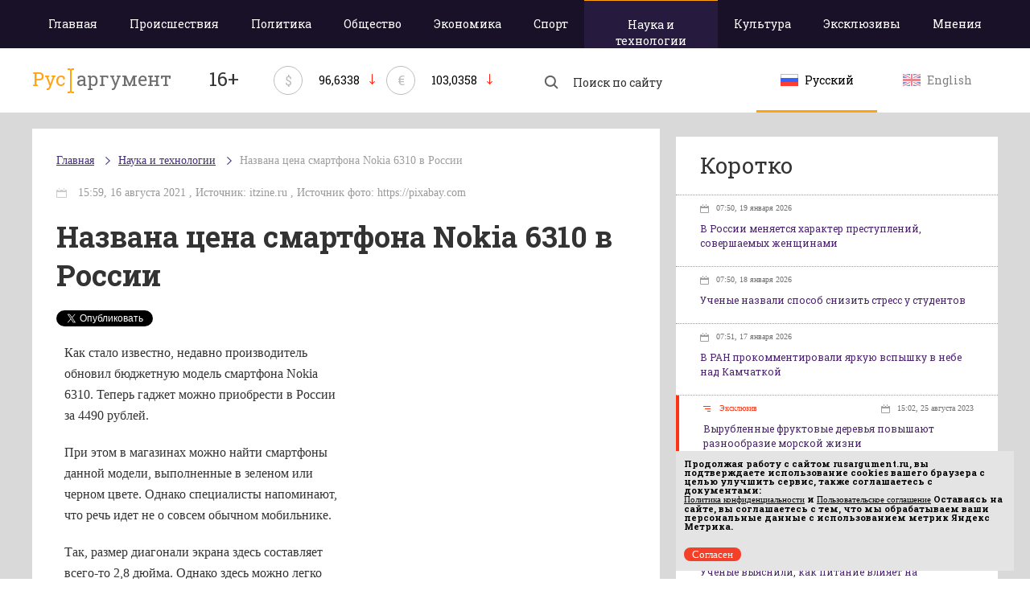

--- FILE ---
content_type: text/css
request_url: https://rusargument.ru/data/css/media.css?v=9
body_size: 3190
content:
.adaptive-menu{
    display: none;
}
html * { max-height:999999px; }
@media only screen and (min-width : 320px) and (max-width : 1200px),handheld{
    .text-main-news{
        height: auto;
    }
    .news-briefly{
        margin: 0 0 30px 0;
    }
    .column{
        display: block;
        margin: 0 auto;
        height: auto;
        padding: 20px 0 30px 0;
    }
    .img-one-news-feed, .text-one-news-feed,
    .page-new-weight .img-one-news-feed, .page-new-weight .text-one-news-feed{
        width: 100%;
    }
    .img-one-news-feed a, .page-new-weight .img-one-news-feed a{
        display: block;
        width: 100%;
    }
    .img-one-news-feed a img, .page-new-weight .img-one-news-feed a img{
        max-width: 100%;
    }
    .load-more-news, .page-new-weight .load-more-news{
        width: calc(100% - 20px);
    }
    .one-news-feed, .page-new-weight .page-new-weight .one-news-feed{
        width: calc(33.3333% - 20px);
    }
    .news-feed .main-h2, .main-h2{
        margin: 0 10px 10px 10px;
    }
    .main-news-subsection{
        width: calc(50% - 20px);
        margin: 0 10px 30px 10px;
    }
    .img-main-news-subsection{
        display: block;
        width: 100%;
    }
    .img-main-news-subsection img{
        max-width: 100%;
    }
    .top-news, .wrap-top-news{
        height: auto;
    }
    .one-hot-news{
        padding: 10px 0;
    }
    .one-hot-news time{
        display: block;
        padding: 0 0 5px 0;
    }
    .one-hot-news h5{
        display: block;
        width: 100%;
    }
    .hot-news-h3 {
        padding: 0 0 0 20px;
        background: url(../img/ellipse-orange.png) no-repeat 0 10px;
        font: 20px/30px 'roboto slab';
        height: auto;
    }
    .img-main-news {
        display: block;
        vertical-align: middle;
        width: 100%;
        height: auto;
    }
    .img-main-news img {
        display: block;
        margin: 0 auto;
        max-height: 390px;
        max-width: 100%;
    }
    .wrap-top-news{
        width: 100%;
        padding: 20px 10px;
    }
    .news-center-img, .news-center-img div{
        display: block;
        width: 100%;
        height: auto;
    }
    .news-center-img img{
        max-width: 100%;
        max-height: 170px;
    }
    .main-news{
        width: 48.3333%;
        height: 550px;
        margin: 0 1.6666% 0 0;
    }
    .hot-news{
        width: 23.3333%;
        height: 550px;
        margin: 0 0 0 1.6666%;
    }
    .news-center-col{
        width: 21.6666%;
        margin: 0 1.6666%;
    }
    .text-one-news-feed{
        text-align: left;
    }
    .footer-link{
        margin: 0 0 15px 0;
    }
    #orphus{
        display: block;
        float: none;
        margin: 0 0 20px 280px;
    }
    .menu ul {
        display: block;
        width: 100%;
    }
    .menu ul li {
         display: inline-block;
         vertical-align: top;
    }
    .vk-widget{
        margin: 0 auto 20px auto;
    }
    .currency-rate{
        display: none;
    }
    body{
        min-width: 100%;

    }
    .header-wrap{
        width: 100%;
        padding: 0 10px;
    }
    .header-wrap.heading{
        width: 100%;
        padding: 22px 10px !important;
    }
    nav{
        min-height: 40px;
        height: 40px;
        overflow: hidden;
        margin: 0;
        width: 100%;
    }
    nav ul{
        display: block;
        padding: 0;
        width: auto;
        background: #261b3f;
        text-align: center;
    }
    nav ul li{
        display: block;
        margin: 0 !important;
        border-bottom: 1px solid #797979;
    }
    li.active-menu a{
        color: #ffa311;
        background: #261b3f;
        border-top: none;
    }
    nav ul li a{
        font: 16px/20px 'roboto slab';
        color: #ffffff;
        padding: 10px 20px;
        height: auto;
        min-height: 40px;
        margin: 0;
    }
    nav ul li a:hover{
        color: #FFFFFF;
        text-decoration: underline;
    }
    .nav-active{
        height: auto;
    }
    .adaptive-menu {
        display: block;
        text-align: center;
    }
    .adaptive-menu span{
        display: inline-block;
        padding: 0 0 0 30px;
        background: url("../img/menu-min.png") no-repeat left center;
        font: bold 16px/40px 'roboto slab';
        color: #ffffff;
    }
    .adaptive-menu span:hover, .adaptive-menu.adaptive-menu-active span{
        cursor: pointer;
        color: #ffa311;
        background: url("../img/menu-min-hover.png") no-repeat left center;
    }
    .content-wrap{
        width: 100%;
        padding: 20px 10px 30px 10px;
    }
    .left-col, .page-new-weight .left-col{
        width: 100%;
        margin: 0;
    }
    .right-col, .page-new-weight .right-col{
        width: 100%;
    }
    .article-wrap, .page-new-weight .article-wrap{
        width: 100%;
        margin: 0 0 30px 0;
        padding: 20px 0;
    }
    .breadcrumb{
        padding: 0 20px;
    }
    .breadcrumb li:last-child{
        display: inline;
    }
    .breadcrumb li:last-child a{
        display: inline;
    }
    .text-article{
        padding: 0 20px;
        overflow: hidden;
    }
    .text-article ins{
        width: 100% !important;
        overflow: hidden;
    }
    .text-article table{
        width: 100% !important;
    }
    .header-article{
        padding: 0 20px;
    }
    .column-wrap{
        text-align: center;
        margin: 0 -10px 30px -10px;
    }
    .footer-wrap{
        width: 100%;
        padding: 0 10px;
    }
    .menu{
        width: 100%;
        float: none;
        text-align: center;
        padding: 0;
        height: auto;
    }
    .menu ul li{
        padding: 0;
    }
    .menu ul li a{
        height: auto;
        padding: 10px 20px;
        font: 14px/20px 'roboto slab';
    }
    .footer-link{
        min-width: 300px;
    }
    .longcat{
        padding: 0;
    }
}
@media only screen and (min-width : 320px) and (max-width : 960px),handheld{
    .header-blog {
        display: inline-block;
        vertical-align: top;
        width: 100%;
        height: 150px;
        background: #422c76;
        margin: 0;
        text-align: center;
    }
    .header-blog .avatar-column {
        display: block;
        vertical-align: top;
        margin: 25px auto 20px auto;
        border: 2px solid #FFFFFF;
        background: #FFFFFF;
        width: 60px;
        height: 60px;
    }
    .load-more-news, .page-new-weight  .load-more-news {
        width: calc(100% - 40px);
    }
    .blog-news .text-one-news ,
    .page-new-weight .blog-news .text-one-news {
        width: 100%;
    }
    .one-news {
        display: block;
        position: relative;
        padding: 0 20px 20px 20px;
    }
    .one-news {
        display: block;
        position: relative;
        padding: 0 20px 20px 20px;
    }
    .img-one-news {
        display: block;
        width: 100%;
        height: auto;
        vertical-align: top;
        margin: 0 auto 20px auto;
        background: #d3d3d3 url(/data/img/no-photos.png) no-repeat center;
    }
    .img-one-news a {
        display: block;
        vertical-align: middle;
        width: auto;
        height: auto;
    }
    .text-one-news, .page-new-weight .text-one-news {
        display: inline-block;
        vertical-align: top;
        width: 100%;
    }
    .field-one-news-img {
        display: block;
        max-width: 100%!important;
        max-height: auto !important;
        margin: 0 auto !important;
    }
    .banner870x90{
        width: 100%;
        overflow: hidden;
    }
    .search{
        display: none;
    }
    footer{
        text-align: center;
        padding: 20px 0 20px 0;
    }
    .logo{
        width: auto;
    }
    .logo-footer{
        width: auto;
        margin: 0 0 20px 0;
    }
    .footer-center{
        display: block;
        width: 100%;
    }
    #orphus{
        display: none;
        margin: 0 auto 20px auto;
    }
    .longcat{
        display: block;
        float: none;
        margin: 20px auto 0 auto;
        width: auto;
        text-align: center;
        height: auto;
    }
    .longcat p{
        margin: 0 10px 10px 0;
    }
    .footer-link a{
        margin: 0 20px;
    }
    .metrika{
        margin: 0 0 20px 0;
        width: auto;
    }
}
@media only screen and (min-width : 320px) and (max-width : 800px),handheld{
    .news-subsection, .news-feed, .column-wrap{
        margin: 0;
    }
    .main-news-subsection-text{
        height: auto;
        padding: 20px 20px 30px 20px;
    }
    .main-news-subsection .tags {
        position: relative;
        bottom: auto;
        left: auto;
        margin: 0 10px 0 0;
    }
    .main-news-subsection .time{
        position: relative;
        bottom: auto;
        right: auto;
    }
    .text-main-news h1 {
        font: 28px/32px 'roboto slab';
        margin: 0 0 30px 0;
    }
    .main-news-subsection h3 {
        font: 18px/30px 'roboto slab';
    }
    .text-main-news{
        height: auto;
    }
    .news-briefly{
        margin: 0 0 30px 0;
    }
    .column{
        display: block;
        margin: 0 auto;
        height: auto;
        padding: 20px 0 30px 0;
    }
    .img-one-news-feed, .text-one-news-feed,
    .page-new-weight .img-one-news-feed, .page-new-weight .text-one-news-feed{
        width: 100%;
    }
    .img-one-news-feed a, .page-new-weight .img-one-news-feed a{
        display: block;
        width: 100%;
    }
    .img-one-news-feed a img, .page-new-weight .img-one-news-feed a img{
        max-width: 100%;
    }
    .load-more-news, .column-wrap .load-more-news,
    .page-new-weight .load-more-news, .page-new-weight .column-wrap .load-more-news{
        width: 100%;
        margin: 0 0 30px 0;
    }
    .one-news-feed, .page-new-weight .one-news-feed{
        width: 100%;
        height: auto;
        margin: 0 0 20px 0;
    }
    .news-feed .main-h2, .main-h2{
        margin: 0 0 10px 0;
    }
    .main-news-subsection{
        width: 100%;
        margin: 0 0 20px 0;
    }
    .img-main-news-subsection{
        display: block;
        width: 100%;
        height: auto;
        min-height: 110px;
    }
    .img-main-news-subsection img{
        max-width: 100%;
        max-height: 100%;
    }
    .top-news, .wrap-top-news{
        height: auto;
    }
    .one-hot-news{
        padding: 10px 0;
    }
    .one-hot-news time{
        display: inline-block;
        padding: 0 0 5px 0;
    }
    .one-hot-news h5{
        display: inline-block;
        width: auto;
    }
    .hot-news-h3 {
        margin: 20px 0 0 0;
        padding: 0 0 10px 20px;
        background: url(../img/ellipse-orange.png) no-repeat 0 10px;
        font: 20px/30px 'roboto slab';
        height: auto;
    }
    .img-main-news {
        display: block;
        vertical-align: middle;
        width: 100%;
        height: auto;
    }
    .img-main-news img {
        display: block;
        margin: 0 auto;
        max-height: 100%;
        max-width: 100%;
        width: 100%;
    }
    .wrap-top-news{
        width: 100%;
        padding: 20px 10px;
    }
    .news-center-img, .news-center-img div{
        display: none;
        width: 100%;
        height: auto;
    }
    .news-center-img img{
        max-width: 100%;
        max-height: 170px;
    }
    .news-center{
        border-top: 1px solid rgba(255,255,255,0.2);
        border-bottom: 1px solid rgba(255,255,255,0.2);
        margin: 0 0 -1px 0;
        padding: 10px 0;
    }
    .main-news{
        width: 100%;
        height: auto;
        margin: 0 0 20px 0;
    }
    .hot-news{
        width: 100%;
        height: auto;
        margin: 0;
    }
    .news-center-col{
        width: 100%;
        margin: 0;
        height: auto;
    }

    .lang{
        width: auto;
    }
    .btn-lang{
        width: auto;
        padding: 22px 10px;
    }
    .special-block-left, .page-new-weight .special-block-left {
        display: block;
        width: 100%;
        min-height: 260px;
        padding: 20px;
    }
    .special-block-list {
        text-align: left;
    }
    .special-block-right {
        display: block;
        vertical-align: top;
        width: 100%;
        position: relative;
        padding: 20px;
    }
    .avatar-special-block {
        display: block;
        position: relative;
        width: 60px;
        height: 60px;
        border-radius: 50%;
        left: auto;
        margin: 0 auto 20px auto;
    }
    .header-article .special-block-right {
        display: block;
        margin: 0;
        width: 100%;
        padding: 0;
        text-align: center;
    }
    .text-article #yandex_ad{
        margin: 0 !important;
    }
    .text-article #yandex_ad td{
        display: inline-block !important;
        height: auto !important;
        width: 100% !important;
    }
    .text-article .yap-yandex_ad-grid .yap-layout_type_narrow .yap-layout__picture{
        width: 100px !important;
        margin: 0 20px 20px 0 !important;
        float: left;
    }
    .adaptive-menu{
        display: block;
        text-align: center;
    }
    .news_img-new img{
        width: 100%;
        margin: 0 0 10px 0;
    }
    nav{
        min-height: 40px;
        height: 40px;
        overflow: hidden;
        margin: 0;
        width: 100%;
    }
    nav ul{
        display: block;
        padding: 0;
        width: auto;
        background: #261b3f;
        text-align: center;
    }
    nav ul li{
        display: block;
        margin: 0 !important;
        border-bottom: 1px solid #797979;
    }
    li.active-menu a{
        color: #ffa311;
        background: #261b3f;
        border-top: none;
    }
    nav ul li a{
        font: 16px/20px 'roboto slab';
        color: #ffffff;
        padding: 10px 20px;
        height: auto;
        min-height: 40px;
        margin: 0;
    }
    nav ul li a:hover{
        color: #FFFFFF;
        text-decoration: underline;
    }
    .nav-active{
        height: auto;
    }
    .adaptive-menu span{
        display: inline-block;
        padding: 0 0 0 30px;
        background: url("../img/menu-min.png") no-repeat left center;
        font: bold 16px/40px 'roboto slab';
        color: #ffffff;
    }
    .adaptive-menu span:hover, .adaptive-menu.adaptive-menu-active span{
        cursor: pointer;
        color: #ffa311;
        background: url("../img/menu-min-hover.png") no-repeat left center;
    }
    .column-wrap{
        width: 100%;
        text-align: center;
        margin: 0 0 30px 0;
    }
    .column {
        width: 100%;
        margin: 0 0 10px 0;
        height: auto;
    }
    [style="float:right;width:340px;margin:0 0 10px 10px"]{
        display: block !important;
        width: 100% !important;
        margin: 0 auto !important;
        float: none !important;
        text-align: center;
    }
    [style="width:100%; margin: 10px 40px 10px 40px;"]{
        margin: 10px 0 !important;
        padding: 0 20px;
    }
    [style="float:left;font-size:20px;width:250px;margin:5px;text-decoration:underline;"]{
        width: 100% !important;
        margin: 5px 0 !important;
        float: none !important;
    }
    .news_img-new{
        float: none;
        display: block;
        margin: 0 auto;
        width: 100%;
    }
    .news_img-new img{
        width: 100%;
        margin: 0 0 10px 0;
    }
    .text-article table td {
        width: 100% !important;
        display: block !important;
        height: 120px !important;
    }
    footer{
        text-align: center;
        padding: 20px 0;
    }
    .header{
        text-align: center;
    }
    .social{
        display: block;
        margin: 0 auto 10px auto;
        float: none !important;
        width: 90px;
    }
    .social a{
        float: none;
    }
}
@media only screen and (min-width : 320px) and (max-width : 425px),handheld{
    .column {
        width: 100%;
        margin: 0 0 10px 0;
        height: auto;
    }
    .lang{
        display: none;
    }
    .header-wrap.heading{
        text-align: center;
    }
    .one-news-feed, .page-new-weight .one-news-feed{
        width: 100%;
        margin: 0 0 20px 0;
        height: auto;
    }
    .img-one-news-feed, .page-new-weight .img-one-news-feed{
        width: 100%;
    }
    .img-one-news-feed a, .page-new-weight .img-one-news-feed a{
        width: 430px;
    }
    .img-one-news-feed img, .page-new-weight .img-one-news-feed img{
        max-width: 100%;
    }
    .text-one-news-feed{
        width: 100%;
        height: auto;
    }
}
@media only screen and (min-device-width : 320px) and (max-device-width : 1200px){
    .text-main-news{
        height: auto;
    }
    .news-briefly{
        margin: 0 0 30px 0;
    }
    .column{
        display: block;
        margin: 0 auto;
        height: auto;
        padding: 20px 0 30px 0;
    }
    .img-one-news-feed, .text-one-news-feed,
    .page-new-weight .img-one-news-feed, .page-new-weight .text-one-news-feed{
        width: 100%;
    }
    .img-one-news-feed a, .page-new-weight .img-one-news-feed a{
        display: block;
        width: 100%;
    }
    .img-one-news-feed a img, .page-new-weight .img-one-news-feed a img{
        max-width: 100%;
    }
    .load-more-news,.page-new-weight .load-more-news{
        width: calc(100% - 20px);
    }
    .one-news-feed, .page-new-weight .one-news-feed{
        width: calc(33.3333% - 20px);
    }
    .news-feed .main-h2, .main-h2{
        margin: 0 10px 10px 10px;
    }
    .main-news-subsection{
        width: calc(50% - 20px);
        margin: 0 10px 30px 10px;
    }
    .img-main-news-subsection{
        display: block;
        width: 100%;
    }
    .img-main-news-subsection img{
        max-width: 100%;
    }
    .top-news, .wrap-top-news{
        height: auto;
    }
    .one-hot-news{
        padding: 10px 0;
    }
    .one-hot-news time{
        display: block;
        padding: 0 0 5px 0;
    }
    .one-hot-news h5{
        display: block;
        width: 100%;
    }
    .hot-news-h3 {
        padding: 0 0 0 20px;
        background: url(../img/ellipse-orange.png) no-repeat 0 10px;
        font: 20px/30px 'roboto slab';
        height: auto;
    }
    .img-main-news {
        display: block;
        vertical-align: middle;
        width: 100%;
        height: auto;
    }
    .img-main-news img {
        display: block;
        margin: 0 auto;
        max-height: 390px;
        max-width: 100%;
    }
    .wrap-top-news{
        width: 100%;
        padding: 20px 10px;
    }
    .news-center-img, .news-center-img div{
        display: block;
        width: 100%;
        height: auto;
    }
    .news-center-img img{
        max-width: 100%;
        max-height: 170px;
    }
    .main-news{
        width: 48.3333%;
        height: 550px;
        margin: 0 1.6666% 0 0;
    }
    .hot-news{
        width: 23.3333%;
        height: 550px;
        margin: 0 0 0 1.6666%;
    }
    .news-center-col{
        width: 21.6666%;
        margin: 0 1.6666%;
    }
    .text-one-news-feed{
        text-align: left;
    }
    .footer-link{
        margin: 0 0 15px 0;
    }
    #orphus{
        display: block;
        float: none;
        margin: 0 0 20px 280px;
    }
    .menu ul {
        display: block;
        width: 100%;
    }
    .menu ul li {
        display: inline-block;
        vertical-align: top;
    }
    .vk-widget{
        margin: 0 auto 20px auto;
    }
    .currency-rate{
        display: none;
    }
    body{
        min-width: 100%;
    }
    .header-wrap{
        width: 100%;
        padding: 5px 10px;
    }
    .header-wrap.heading{
        width: 100%;
        padding: 22px 10px !important;
    }
    nav{
        min-height: 40px;
        height: 40px;
        overflow: hidden;
        margin: 0;
        width: 100%;
    }
    nav ul{
        display: block;
        padding: 0;
        width: auto;
        background: #261b3f;
        text-align: center;
    }
    nav ul li{
        display: block;
        margin: 0 !important;
        border-bottom: 1px solid #797979;
    }
    li.active-menu a{
        color: #ffa311;
        background: #261b3f;
        border-top: none;
    }
    nav ul li a{
        font: 16px/20px 'roboto slab';
        color: #ffffff;
        padding: 10px 20px;
        height: auto;
        min-height: 40px;
        margin: 0;
    }
    nav ul li a:hover{
        color: #FFFFFF;
        text-decoration: underline;
    }
    .nav-active{
        height: auto;
    }
    .adaptive-menu {
        display: block;
        text-align: center;
    }
    .adaptive-menu span{
        display: inline-block;
        padding: 0 0 0 30px;
        background: url("../img/menu-min.png") no-repeat left center;
        font: bold 16px/40px 'roboto slab';
        color: #ffffff;
    }
    .adaptive-menu span:hover, .adaptive-menu.adaptive-menu-active span{
        cursor: pointer;
        color: #ffa311;
        background: url("../img/menu-min-hover.png") no-repeat left center;
    }

    .content-wrap{
        width: 100%;
        padding: 20px 10px 30px 10px;
    }
    .left-col, .page-new-weight .left-col{
        width: 100%;
        margin: 0;
    }
    .right-col, .page-new-weight .right-col{
        width: 100%;
    }
    .article-wrap, .page-new-weight .article-wrap{
        width: 100%;
        margin: 0 0 30px 0;
        padding: 20px 0;
    }
    .breadcrumb{
        padding: 0 20px;
    }
    .breadcrumb li:last-child{
        display: inline;
    }
    .breadcrumb li:last-child a{
        display: inline;
    }
    .text-article{
        padding: 0 20px;
        overflow: hidden;
    }
    .text-article ins{
        width: 100% !important;
        overflow: hidden;
    }
    .text-article iframe{
        width: 100% !important;
    }
    .adv{
        width: 100% !important;
    }
    .text-article table{
        width: 100% !important;
    }
    .header-article{
        padding: 0 20px;
    }
    .column-wrap{
        text-align: center;
        margin: 0 -10px 30px -10px;
    }
    .footer-wrap{
        width: 100%;
        padding: 0 10px;
    }
    .menu{
        width: 100%;
        float: none;
        text-align: center;
        padding: 0;
    }
    .menu ul li{
        padding: 0;
    }
    .menu ul li a{
        padding: 10px 20px;
        font: 14px/20px 'roboto slab';
        height: auto;
    }
    .footer-link{
        min-width: 300px;
    }
    .longcat{
        padding: 0;
    }
}
@media only screen and (min-device-width : 320px) and (max-device-width : 960px){
    .header-blog {
        display: inline-block;
        vertical-align: top;
        width: 100%;
        height: 150px;
        background: #422c76;
        margin: 0;
        text-align: center;
    }
    .header-blog .avatar-column {
        display: block;
        vertical-align: top;
        margin: 25px auto 20px auto;
        border: 2px solid #FFFFFF;
        background: #FFFFFF;
        width: 60px;
        height: 60px;
    }
    .blog-news .text-one-news, .page-new-weight .blog-news .text-one-news {
        width: 100%;
    }
    .load-more-news, .page-new-weight .load-more-news {
        width: calc(100% - 40px);
    }
    .one-news {
        display: block;
        position: relative;
        padding: 0 20px 20px 20px;
    }
    .one-news {
        display: block;
        position: relative;
        padding: 0 20px 20px 20px;
    }
    .img-one-news {
        display: block;
        width: 100%;
        height: auto;
        vertical-align: top;
        margin: 0 auto 20px auto;
        background: #d3d3d3 url(/data/img/no-photos.png) no-repeat center;
    }
    .img-one-news a {
        display: block;
        vertical-align: middle;
        width: auto;
        height: auto;
    }
    .text-one-news, .page-new-weight .text-one-news {
        display: inline-block;
        vertical-align: top;
        width: 100%;
    }
    .field-one-news-img {
        display: block;
        max-width: 100%!important;
        max-height: auto !important;
        margin: 0 auto !important;
    }
    .banner870x90{
        width: 100%;
        overflow: hidden;
    }
    .search{
        display: none;
    }
    footer{
        text-align: center;
        padding: 20px 0 20px 0;
    }
    .logo{
        width: auto;
    }
    .logo-footer{
        width: auto;
        margin: 0 0 20px 0;
    }
    .footer-center{
        display: block;
        width: 100%;
    }
    #orphus{
        display: none;
        margin: 0 auto 20px auto;
    }
    .longcat{
        display: block;
        float: none;
        margin: 20px auto 0 auto;
        width: auto;
        text-align: center;
        height: auto;
    }
    .longcat p{
        margin: 0 10px 10px 0;
    }
    .footer-link a{
        margin: 0 20px;
    }
    .metrika{
        display: block;
        margin: 0 auto 20px auto;
        width: 88px;
    }
}
@media only screen and (min-device-width : 320px) and (max-device-width : 800px){
    .news-subsection, .news-feed, .column-wrap{
        margin: 0;
    }
    .main-news-subsection{
        height: auto;
    }
    .main-news-subsection-text{
        height: auto;
        padding: 20px 20px 30px 20px;
    }
    .main-news-subsection .tags {
        position: relative;
        bottom: auto;
        left: auto;
        margin: 0 10px 0 0;
    }
    .main-news-subsection .time{
        position: relative;
        bottom: auto;
        right: auto;
    }
    .text-main-news{
        height: auto;
    }
    .news-briefly{
        margin: 0 0 30px 0;
    }
    .column{
        display: block;
        margin: 0 auto;
        height: auto;
        padding: 20px 0 30px 0;
    }
    .img-one-news-feed, .text-one-news-feed,
    .page-new-weight .img-one-news-feed, .page-new-weight .text-one-news-feed{
        width: 100%;
    }
    .img-one-news-feed a, .page-new-weight .img-one-news-feed a{
        display: block;
        width: 100%;
    }
    .img-one-news-feed a img, .page-new-weight .img-one-news-feed a img{
        max-width: 100%;
    }
    .load-more-news, .column-wrap .load-more-news,
    .page-new-weight .load-more-news, .page-new-weight .column-wrap .load-more-news{
        width: 100%;
        margin: 0 0 30px 0;
    }
    .one-news-feed, .page-new-weight .one-news-feed{
        width: 100%;
        height: auto;
        margin: 0 0 20px 0;
    }
    .news-feed .main-h2, .main-h2{
        margin: 0 0 10px 0;
    }
    .main-news-subsection{
        width: 100%;
        margin: 0 0 30px 0;
    }
    .img-main-news-subsection{
        display: block;
        width: 100%;
    }
    .img-main-news-subsection img{
        max-width: 100%;
        max-height: 100%;
    }
    .top-news, .wrap-top-news{
        height: auto;
    }
    .one-hot-news{
        padding: 10px 0;
    }
    .one-hot-news time{
        display: inline-block;
        padding: 0 0 5px 0;
    }
    .one-hot-news h5{
        display: inline-block;
        width: auto;
    }
    .hot-news-h3 {
        margin: 20px 0 0 0;
        padding: 0 0 10px 20px;
        background: url(../img/ellipse-orange.png) no-repeat 0 10px;
        font: 20px/30px 'roboto slab';
        height: auto;
    }
    .img-main-news {
        display: block;
        vertical-align: middle;
        width: 100%;
        height: auto;
    }
    .img-main-news img {
        display: block;
        margin: 0 auto;
        max-height: 390px;
        max-width: 100%;
    }
    .wrap-top-news{
        width: 100%;
        padding: 20px 10px;
    }
    .news-center-img, .news-center-img div{
        display: none;
        width: 100%;
        height: auto;
    }
    .news-center-img img{
        max-width: 100%;
        max-height: 170px;
    }
    .news-center{
        border-top: 1px solid rgba(255,255,255,0.2);
        border-bottom: 1px solid rgba(255,255,255,0.2);
        margin: 0 0 -1px 0;
        padding: 10px 0;
    }
    .main-news{
        width: 100%;
        height: auto;
        margin: 0 0 20px 0;
    }
    .hot-news{
        width: 100%;
        height: auto;
        margin: 0;
    }
    .news-center-col{
        width: 100%;
        margin: 0;
        height: auto;
    }

    .lang{
        width: auto;
    }
    .btn-lang{
        width: auto;
        padding: 22px 10px;
    }
    .special-block-left, .page-new-weight .special-block-left {
        display: block;
        width: 100%;
        min-height: 260px;
        padding: 20px;
    }
    .special-block-list {
        text-align: left;
    }
    .special-block-right {
        display: block;
        vertical-align: top;
        width: 100%;
        position: relative;
        padding: 20px;
    }
    .avatar-special-block {
        display: block;
        position: relative;
        width: 60px;
        height: 60px;
        border-radius: 50%;
        left: auto;
        margin: 0 auto 20px auto;
    }
    .header-article .special-block-right {
        display: block;
        margin: 0;
        width: 100%;
        padding: 0;
        text-align: center;
    }
    .text-article #yandex_ad{
        margin: 0 !important;
    }
    .text-article #yandex_ad td{
        display: inline-block !important;
        height: auto !important;
        width: 100% !important;
    }
    .text-article .yap-yandex_ad-grid .yap-layout_type_narrow .yap-layout__picture{
        width: 100px !important;
        margin: 0 20px 20px 0 !important;
        float: left;
    }
    .adaptive-menu{
        display: block;
        text-align: center;
    }
    nav{
        min-height: 40px;
        height: 40px;
        overflow: hidden;
        margin: 0;
        width: 100%;
    }
    nav ul{
        display: block;
        padding: 0;
        width: auto;
        background: #261b3f;
        text-align: center;
    }
    nav ul li{
        display: block;
        margin: 0 !important;
        border-bottom: 1px solid #797979;
    }
    nav ul li a{
        font: 16px/20px 'roboto slab';
        color: #ffffff;
        padding: 10px 20px;
        height: auto;
        min-height: 40px;
        margin: 0;
    }
    li.active-menu a{
        color: #ffa311;
        background: #261b3f;
    }
    nav ul li a:hover{
        color: #FFFFFF;
        text-decoration: underline;
    }
    .nav-active{
        height: auto;
    }
    .adaptive-menu span{
        display: inline-block;
        padding: 0 0 0 30px;
        background: url("../img/menu-min.png") no-repeat left center;
        font: bold 16px/40px 'roboto slab';
        color: #ffffff;
    }
    .adaptive-menu span:hover{
        cursor: pointer;
        color: #ffa311;
        background: url("../img/menu-min-hover.png") no-repeat left center;
    }
    .column-wrap{
        width: 100%;
        text-align: center;
        margin: 0 0 30px 0;
    }
    .column {
        width: 100%;
        margin: 0 0 10px 0;
        height: auto;
    }
    [style="float:right;width:340px;margin:0 0 10px 10px"]{
        display: block !important;
        width: 100% !important;
        margin: 0 auto !important;
        float: none !important;
        text-align: center;
    }
    [style="width:100%; margin: 10px 40px 10px 40px;"]{
        margin: 10px 0 !important;
        padding: 0 20px;
    }
    [style="float:left;font-size:20px;width:250px;margin:5px;text-decoration:underline;"]{
        width: 100% !important;
    }
    .news_img-new{
        float: none;
        display: block;
        margin: 0 auto;
        width: 100%;
    }
    .text-article table td {
        width: 100% !important;
        display: block !important;
        height: 120px !important;
    }
    footer{
        text-align: center;
        padding: 20px 0;
    }
    .header{
        text-align: center;
    }
    .social{
        display: block;
        margin: 0 auto 10px auto;
        float: none !important;
        width: 90px;
    }
    .social a{
        float: none;
    }
    div[style="width:130px;display: inline-block;vertical-align: top;margin-left:45px;"]{
        margin: 10px 20px 0 0 !important;
    }
    .pocket-btn{
        margin: 10px 20px 0 0 !important;
    }
}
@media only screen and (min-device-width : 320px) and (max-device-width : 425px){
    .column {
        width: 100%;
        margin: 0 0 10px 0;
        height: auto;
    }
    .lang{
        display: none;
    }
    .header-wrap.heading{
        text-align: center;
    }
}
@media only screen and (min-device-width : 500px) and (max-device-width : 800px) and (orientation : landscape){
    .yap-layout__content {
        display: inline-block !important;
        vertical-align: top;
        padding: 0 0 0 20%;
    }
}